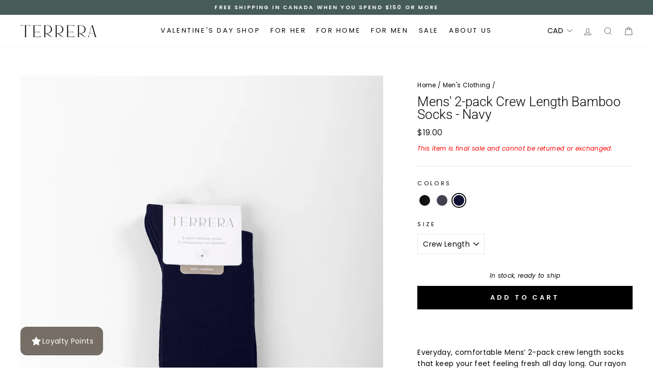

--- FILE ---
content_type: text/css
request_url: https://terrera.ca/cdn/shop/t/70/assets/custom-fashioncan.css?v=168446622358223868931713194626
body_size: 5155
content:
.image-wrap{background-color:transparent!important}h1,.h1,h2,.h2,h3,.h3{font-family:Roboto,sans-serif;font-weight:300;letter-spacing:0em;line-height:1}.h1{font-size:1.5em}.subheading{text-transform:uppercase;letter-spacing:.3em;font-size:.75em;margin-bottom:10px}.main-content>.index-faq:last-child{margin-top:-75px}@media (max-width: 768px){body:not(.template-index) .hero{height:auto!important;position:relative!important}body:not(.template-index) .hero__image-wrapper img{padding:0!important;height:auto!important}body:not(.template-index) .hero__image-wrapper{position:relative}.main-content>.index-faq:last-child{margin-top:-40px}}.page-width{max-width:unset}.page-width--narrow{max-width:1000px!important}[data-aos=hero__animation].loaded.aos-animate .hero__media,[data-aos=hero__animation].loaded.aos-animate .hero__image.lazyloaded,[data-aos=hero__animation].loaded.aos-animate .hero__image--svg,.hero.loaded.aos-animate .slideshow__slide.slick-active .hero__media,.hero.loaded.aos-animate .slideshow__slide.slick-active .hero__image.lazyloaded,.hero.loaded.aos-animate .slideshow__slide.slick-active .hero__image--svg{animation:unset;opacity:1}[data-aos=hero__animation] .hero__media,[data-aos=hero__animation] .hero__image,.hero .slideshow__slide .hero__media,.hero .slideshow__slide .hero__image{opacity:1}.grid__item--sidebar{overflow-y:auto}.grid__item--sidebar .collapsible-trigger-btn{padding-top:0}.doubly-float,body:not(.template-product) .breadcrumb{display:none}.btn:not(.btn--secondary):not(.btn--tertiary):not(.btn--inverse):not(.btn--body):hover,.rte .btn:not(.btn--secondary):not(.btn--tertiary):not(.btn--inverse):not(.btn--body):hover,.shopify-payment-button .shopify-payment-button__button--unbranded:not(.btn--secondary):not(.btn--tertiary):not(.btn--inverse):not(.btn--body):hover,.product-reviews .spr-summary-actions a:not(.btn--secondary):not(.btn--tertiary):not(.btn--inverse):not(.btn--body):hover,.product-reviews .spr-button:not(.btn--secondary):not(.btn--tertiary):not(.btn--inverse):not(.btn--body):hover{background:transparent}.form-error,.errors{color:#000;background-color:#fff;border:unset;padding-left:0}[data-section-type=collection-template] .grid{margin-left:-10px}[data-section-type=collection-template] .grid__item{padding-left:10px}.template-index .article-grid-item{margin:0 10px 0 0}.index-promo-grid .page-width{padding:0}.template-index .shopify-section:not(#shopify-section-header):not(#shopify-section-footer):not(#shopify-section-footer-promotions){margin:0 0 35px}.promo-grid>.flex-grid{margin-left:-10px;margin-top:-10px;padding-left:10px;padding-right:10px}.promo-grid>.flex-grid .flex-grid__item{padding-left:10px;padding-top:10px}.section-promo-grid [data-total="1"] .flex-grid__item{padding-left:0!important}.section-promo-grid [data-total="1"] .flex-grid{margin-left:0;padding:0!important}.toolbar{display:none}.site-header span.cart-link__bubble{border-color:#fff!important}.multi-selectors__item{margin:0;display:inline-block}.disclosure-list{bottom:unset;top:20px!important;overflow:hidden}.announcement-bar{padding:5px 0}.dropdown-image{position:absolute;right:40px;width:25%}.dropdown-image img{max-height:300px;float:right}#shopify-section-header{border-bottom:1px solid white}#shopify-section-header #CartDrawer #CartContainer{padding:15px}#shopify-section-header #CartDrawer .drawer__scrollable{padding-left:0;padding-right:0}#shopify-section-header #CartDrawer .drawer__fixed-header,#shopify-section-header #NavDrawer .drawer__fixed-header{height:unset;padding-left:0;padding-right:0}#shopify-section-header #CartDrawer .drawer__header,#shopify-section-header #NavDrawer .drawer__header{height:unset;padding:15px}#shopify-section-header #CartDrawer .drawer__close-button,#shopify-section-header #NavDrawer .drawer__close-button{right:-15px!important}#shopify-section-header #NavDrawer .currency-picker{padding-left:0;padding-right:0}#shopify-section-header .site-header{padding:10px 0;z-index:9}#shopify-section-header .site-nav__link{padding-left:10px;padding-right:10px}#shopify-section-header .site-header__logo{margin-bottom:9px}#shopify-section-header .site-nav__link--underline:after{border-width:1px}#shopify-section-header .site-nav--has-dropdown.is-focused>a,#shopify-section-header .site-nav--has-dropdown:hover>a{background-color:transparent}#shopify-section-header .site-nav__link--icon .icon{width:20px;height:20px}#shopify-section-header .site-nav__link[href="/account"]{display:none!important}@media (min-width: 1000px){#shopify-section-header .site-nav__link[href="/account"]{display:inline-block!important}}#shopify-section-header .site-nav__link--icon.js-drawer-open-nav{display:inline-block!important}@media (min-width: 1100px){#shopify-section-header .site-nav__link--icon.js-drawer-open-nav{display:none!important}}#shopify-section-header .site-navigation.small--hide{display:none!important}@media (min-width: 1100px){#shopify-section-header .site-navigation.small--hide{display:inline-block!important}}#shopify-section-header .currency-picker{display:inline-block;padding:2px 10px 0;vertical-align:middle}#shopify-section-header .currency-picker .currency-flag{display:none}#shopify-section-header .currency-picker i{border:solid black;border-width:0 1px 1px 0;display:inline-block;padding:3px;margin:-4px 0 0 5px;vertical-align:middle}#shopify-section-header .currency-picker i.down{transform:rotate(45deg);-webkit-transform:rotate(45deg)}.footer__item-padding .h4{font-size:11.2px!important;letter-spacing:3.36px!important;line-height:17.9167px}#shopify-section-footer .footer__small-text{margin:30px 0 40px}@media (min-width: 768px){#shopify-section-footer .footer__small-text{margin:40px 0 0}}#shopify-section-footer .footer__title{font-weight:700}#shopify-section-footer .footer__item-padding{padding-right:0}#shopify-section-footer .site-footer__linklist a{font-size:.6rem;letter-spacing:1.5px;text-transform:uppercase}#shopify-section-footer .footer__social{margin-bottom:40px}#shopify-section-footer .footer__social .icon{width:20px;height:20px}#shopify-section-footer .footer__newsletter{margin-bottom:30px}Page .template-index .index-section--hero .hero__top-image img{margin:0 auto}.index-blog-posts .grid{margin-left:-10px}.index-blog-posts .grid>div{padding-left:10px;width:calc(33.33333% - 10px)}.section-header{margin-bottom:25px}.extended-collection,.advanced-content{margin-top:40px!important}.extended-collection{margin-bottom:50px}.extended-collection .section-header .btn{display:none}.extended-collection .grid-product__content{width:100%}.extended-collection .grid-product__content .image-wrap{height:unset!important;padding:0!important}.extended-collection .grid-overflow-wrapper{overflow-x:auto}.extended-collection .grid-product__price{display:none}.extended-collection .custom-product-row{display:flex;flex-wrap:nowrap;overflow-x:auto;margin-left:0}.extended-collection .custom-product-row>div{display:flex;flex:0 0 auto;flex-flow:row wrap;margin-bottom:0;padding-left:10px}.extended-collection .grid-product__colors{margin-bottom:20px;margin-top:0;text-align:center;width:100%}.extended-collection .grid-product__colors .color-swatch{margin-top:0!important}@media (min-width: 480px){.extended-collection .grid>.grid__item{width:33.33333%}}@media (min-width: 768px){.extended-collection .grid>.grid__item{width:20%}}.extended-collection .grid>.grid__item:first-child{margin-left:-10px}.custom-content{margin:0}.custom__item{margin:0;padding:0}.shopify-section:not(.section-background-video) .background-media-text__video video{height:auto}.template-index main>section:last-child,.template-index main>section:last-child .index-section{margin-bottom:0!important}#insta-feed{margin-bottom:0!important;margin-left:-10px!important;margin-top:-35px!important;padding:0 0 0 10px}#insta-feed:after{clear:both;content:"";display:block}#insta-feed .instafeed-overlay{width:100%!important;height:100%!important}#insta-feed h2{margin-bottom:10px;font-size:1.5em!important;font-family:Roboto,sans-serif!important;font-weight:300!important;letter-spacing:0em!important;line-height:1}@media (max-width: 768px){#insta-feed>a:nth-of-type(n+5){display:none}}#insta-feed>a:nth-of-type(n+8){display:none}#insta-feed .instafeed-container{margin-left:10px;margin-bottom:10px;padding-top:50%!important;width:calc(50% - 10px)!important}#insta-feed .instafeed-container img{padding-bottom:0;padding-left:0;width:100%!important;height:100%!important}@media (min-width: 768px){#insta-feed .instafeed-container{float:left;padding-top:calc(20% - 10px)!important;width:calc(20% - 10px)!important}#insta-feed a:nth-of-type(1) .instafeed-container{padding-top:calc(40% - 10px)!important;width:calc(40% - 10px)!important}}.index-text .extra-spacing-above{margin-top:70px}.section-text-columns .index-section{margin:0}.section-text-image .index-section{margin:35px 0}.section-text-columns .index-section .page-width,.section-text-image .index-section .page-width{padding:0 10px}@media (max-width: 960px){.index-text .extra-spacing-above{margin-top:35px}.section-text-columns .feature-row__text,.section-text-image .feature-row__text{padding-left:0;width:85%!important}}.section-text-columns .page-width>.grid{width:75%;left:12.5%;margin:0 auto}#shopify-section-page-new-arrivals-template .section-text-columns{margin-top:0}#shopify-section-page-new-arrivals-template .section-text-columns .grid--flush-bottom>.grid__item{margin-bottom:0}#shopify-section-page-new-arrivals-template .section-text-columns .grid>.grid__item{padding-left:35px;position:relative}@media (max-width: 768px){#shopify-section-page-new-arrivals-template .section-text-columns .grid>.grid__item{padding-left:0}#shopify-section-page-new-arrivals-template .section-text-columns .grid>.grid__item:last-child{margin-bottom:0}}@media (max-width: 768px){#shopify-section-page-new-arrivals-template .section-text-columns .grid>.grid__item:not(.has-text) .image-wrap{margin-bottom:15px}}#shopify-section-page-new-arrivals-template .text-wrapper{position:absolute;bottom:0;width:calc(100% - 55px);padding:0;margin:0 0 5px -10px}#shopify-section-page-new-arrivals-template .text-wrapper div{display:inline-block;text-align:left;margin:0}#shopify-section-page-new-arrivals-template .text-wrapper .text-content{z-index:999999;position:absolute;bottom:20px;left:20px;width:100%;margin:0;background:#ffffffbf;padding:15px;display:inline-block!important}.template-index .shopify-section:not(#shopify-section-header):not(#shopify-section-footer):not(.index-section--hero):not(.index-promo-grid):not(.section-logo-list) .page-width,.template-index .index-section:not(.section-logo-list) .page-width{padding:0 10px}.template-index .grid-product__colors,.template-index .variant-button-custom{display:none}.section-text-columns,.section-text-image .page-width{margin:0!important}.template-blog .section-header{display:none}#articles-list .feature-row,UNDO.section-text-image .page-width .feature-row,UNDO.section-text-image .feature-row{margin:0 0 10px}.section-text-image .page-width .feature-row,.section-text-image .feature-row{margin-left:0;margin-right:0}#articles-list .feature-row__item>div,.section-text-image .page-width .feature-row__item>div,.section-text-image .feature-row__item>div{max-width:unset!important}#articles-list .feature-row__item.feature-row__text--right,#articles-list .feature-row__item.feature-row__text--left,.section-text-image .page-width .feature-row__item.feature-row__text--right,.section-text-image .page-width .feature-row__item.feature-row__text--left,.section-text-image .feature-row__item.feature-row__text--right,.section-text-image .feature-row__item.feature-row__text--left{padding:30px 40px 0}#articles-list .btn,.section-text-image .page-width .btn,.section-text-image .btn{background:#fff;color:#000;padding:0 0 4px;border-bottom:1px solid #000}@media (max-width: 768px){.section-text-image .page-width .feature-row__item.feature-row__text--right,.section-text-image .page-width .feature-row__item.feature-row__text--left,.section-text-image .feature-row__item.feature-row__text--right,.section-text-image .feature-row__item.feature-row__text--left{padding:30px 40px}}@media (min-width: 960px){.section-text-image .page-width .feature-row__item,.section-text-image .feature-row__item{min-width:60%;width:60%}.section-text-image .page-width .feature-row__item.feature-row__text,.section-text-image .feature-row__item.feature-row__text{min-width:40%;width:40%}.section-text-image .page-width .feature-row__item.feature-row__text--left,.section-text-image .feature-row__item.feature-row__text--left{padding-right:40px;padding-left:40px}.section-text-image .page-width .feature-row__item.feature-row__text--right,.section-text-image .feature-row__item.feature-row__text--right{padding-left:40px;padding-right:40px}}#articles-list .feature-row__text{order:1!important}#articles-list .feature-row__image-custom+.feature-row__text{order:2!important}@media (min-width: 768px){#articles-list .feature-row{flex-direction:row}#articles-list .feature-row .feature-row__text+.feature-row__image-custom{order:2!important}#articles-list .feature-row .feature-row__image-custom+.feature-row__text{order:1!important}#articles-list .feature-row .feature-row__item{min-width:60%;width:60%}#articles-list .feature-row .feature-row__item.feature-row__text{min-width:40%;text-align:left;width:40%}#articles-list .feature-row .feature-row__item.feature-row__text--left,#articles-list .feature-row .feature-row__item.feature-row__text--right{padding-left:40px;padding-right:40px}}.featured-content{margin:40px 0}.featured-content .rte p{font-size:15.4px}.template-page .page-icons{margin:35px 0 0}.template-page #shopify-section-page-our-story-1 .section-text-columns .page-width>.grid{max-width:940px;overflow:visible}.page-menu .collapsible-trigger__icon{display:inline-block;margin-left:10px;position:relative;top:unset;right:unset;transform:unset;vertical-align:middle}#shopify-section-page-our-story-1 .page-rich-text .index-section{margin-bottom:20px}.section-scrolling-image .page-width .scrolling-images-wrapper{display:flex;flex-flow:nowrap;margin-left:-22px;overflow-x:auto;overflow-y:visible}.section-scrolling-image .page-width .scrolling-images-wrapper>.grid__item{display:flex;flex:0 0 auto;flex-flow:row wrap;margin-bottom:0;padding:0 22px 0 0;width:300px}.section-scrolling-image .grid__item,.section-text-columns .grid__item{position:relative}.section-scrolling-image .grid__item .image-wrap,.section-text-columns .grid__item .image-wrap{height:unset!important;padding:unset!important;margin:0}@media (max-width: 768px){.section-scrolling-image .text-on-hover .grid--flush-bottom>.grid__item,.section-text-columns .text-on-hover .grid--flush-bottom>.grid__item{margin-bottom:44px}}.section-scrolling-image .text-on-hover .grid__item:hover .text-wrapper p,.section-text-columns .text-on-hover .grid__item:hover .text-wrapper p{opacity:1}.section-scrolling-image .text-on-hover .grid,.section-text-columns .text-on-hover .grid{margin-bottom:60px}.section-scrolling-image .text-on-hover .grid .h3,.section-text-columns .text-on-hover .grid .h3{margin:10px 0 0 22px}.section-scrolling-image .text-on-hover .text-wrapper,.section-text-columns .text-on-hover .text-wrapper{position:absolute;top:0;left:0;width:100%;height:100%}.section-scrolling-image .text-on-hover .text-wrapper .text-content,.section-text-columns .text-on-hover .text-wrapper .text-content{position:absolute;top:0;left:0;height:100%;width:100%}.section-scrolling-image .text-on-hover .text-wrapper .text-content>div,.section-text-columns .text-on-hover .text-wrapper .text-content>div{width:100%;height:100%;margin:0!important}.section-scrolling-image .text-on-hover .text-wrapper .text-content>div a,.section-text-columns .text-on-hover .text-wrapper .text-content>div a{border:unset;height:100%;width:100%;display:block;margin:0;padding:0}.section-scrolling-image .text-on-hover .text-wrapper .text-content>div a:after,.section-text-columns .text-on-hover .text-wrapper .text-content>div a:after{display:none}.section-scrolling-image .text-on-hover .text-wrapper .text-content>div p,.section-text-columns .text-on-hover .text-wrapper .text-content>div p{margin:0;opacity:0;padding:10px 20px;position:absolute;bottom:0;left:11px;width:calc(100% - 11px);transition:opacity .25s;z-index:9}@media (min-width: 768px){.section-scrolling-image .text-on-hover .text-wrapper .text-content>div p,.section-text-columns .text-on-hover .text-wrapper .text-content>div p{left:22px;width:calc(100% - 22px)}}.section-scrolling-image .text-on-hover .text-wrapper .text-content>div p:after,.section-text-columns .text-on-hover .text-wrapper .text-content>div p:after{content:"";position:absolute;background:#ffffffe6;width:100%;height:100%;top:0;left:0;z-index:-1}.section-scrolling-image .text-on-hover .text-wrapper .text-content>div p{left:0}.section-scrolling-image .text-on-hover .grid .h3{margin:10px 0;text-align:center;width:100%}.section-scrolling-image .text-on-hover .text-wrapper{top:unset;bottom:40px}@media (max-width: 1024px){.section-row-images-text+.section-row-images-text{margin-top:40px}}@media (min-width: 769px){.section-row-images-text+.section-row-images-text{margin-top:35px}}.section-row-images-text .image-row{margin:0 auto;max-width:1440px}.section-row-images-text .image-row>div{padding-left:35px}.section-row-images-text .image-row>div>div{border-right:35px solid white}.section-row-images-text .image-row>div:hover .block-text{opacity:1}.section-row-images-text .image-row img{cursor:default!important}.section-row-images-text .block-text{z-index:0;display:block;position:absolute;padding:20px;background:#ffffffd9;left:calc(50% - 20px);top:50%;transform:translate(-50%,-50%);text-align:center;margin:20px;max-width:500px;opacity:0;width:calc(100% - 40px);transition:opacity .25s}.section-row-images-text .block-text p{margin:0}.section-row-images-text .block-text strong{font-size:1rem;margin-bottom:10px;display:block}@media (max-width: 768px){.section-row-images-text .block-text{opacity:1}}@media (min-width: 769px){.section-row-images-text [data-columns="2"].image-row.custom-width-default .image-row__image-2{width:50%!important}.section-row-images-text [data-columns="2"].image-row.custom-width-big_small .image-row__image-1,.section-row-images-text [data-columns="2"].image-row.custom-width-small_big .image-row__image-2{height:455px!important;width:66.66666%!important}.section-row-images-text [data-columns="2"].image-row.custom-width-small_big .image-row__image-1,.section-row-images-text [data-columns="2"].image-row.custom-width-big_small .image-row__image-2{width:33.33333%!important}}@media (min-width: 769px) and (min-width: 769px) and (max-width: 1440px){.section-row-images-text [data-columns="2"].image-row.custom-width-small_big .image-row__image-2,.section-row-images-text [data-columns="2"].image-row.custom-width-big_small .image-row__image-1{height:calc((66.66666vw - 54px)/2)!important}}@media (min-width: 769px){.section-row-images-text [data-columns="2"].image-row.custom-width-big_small .image-row__image-1 img,.section-row-images-text [data-columns="2"].image-row.custom-width-big_small .image-row__image-2 img{object-fit:cover;object-position:center;width:100%;height:100%}}@media (max-width: 769px){.section-row-images-text .image-row.custom-width-default .image-row__image-1,.section-row-images-text .image-row.custom-width-default .image-row__image-2,.section-row-images-text .image-row.custom-width-small_big .image-row__image-1,.section-row-images-text .image-row.custom-width-small_big .image-row__image-2,.section-row-images-text .image-row.custom-width-big_small .image-row__image-1,.section-row-images-text .image-row.custom-width-big_small .image-row__image-2{border-bottom:35px solid white;height:calc(100vw - 35px)!important;width:calc(100vw - 35px)!important}.section-row-images-text [data-columns="1"] img{position:relative;top:unset;left:unset;height:100%;object-fit:cover;object-position:center}.section-row-images-text [data-columns="3"].image-row.custom-width-default .image-row__image-1,.section-row-images-text [data-columns="3"].image-row.custom-width-default .image-row__image-2,.section-row-images-text [data-columns="3"].image-row.custom-width-default .image-row__image-3,.section-row-images-text [data-columns="3"].image-row.custom-width-big_small .image-row__image-1,.section-row-images-text [data-columns="3"].image-row.custom-width-big_small .image-row__image-2,.section-row-images-text [data-columns="3"].image-row.custom-width-big_small .image-row__image-3,.section-row-images-text [data-columns="3"].image-row.custom-width-small_big .image-row__image-1,.section-row-images-text [data-columns="3"].image-row.custom-width-small_big .image-row__image-2,.section-row-images-text [data-columns="3"].image-row.custom-width-small_big .image-row__image-3{border-bottom:35px solid white;width:calc(100vw - 35px)!important;height:auto!important}}.section-logo-list .page-width{padding:10px 0}.section-logo-list .logo-bar{margin-bottom:0}.section-logo-list .page-width{padding:75px 0}@media (max-width: 768px){.section-logo-list .logo-bar{display:flex;flex-flow:row wrap}.section-logo-list .logo-bar>div{flex:0 1 calc(50% - 30px)!important}.section-logo-list .logo-bar__image{margin:0}.section-logo-list .logo-bar__item{display:flex}z.section-logo-list .logo-bar>div:not(:last-child):not(:first-child):not(:nth-child(2n)){justify-content:center}.section-logo-list .logo-bar>div:nth-child(odd){justify-content:end}.section-logo-list .logo-bar>.logo-bar__item:nth-child(2n),.section-logo-list .logo-bar>div:last-child{justify-content:start}.section-logo-list [data-blocks="3"] .logo-bar>div:last-child{justify-content:center}}@media (min-width: 1024px){.section-logo-list .logo-bar>div{flex:0 1 calc(25% - 30px)!important}}@media (min-width: 768px){.logo-bar__item{margin:10px}.logo-bar{display:flex;flex-flow:row}}.section-text-columns .grid__item{padding-left:44px}.section-text-columns .grid__item{width:calc(33.33333% - 11px)}.section-text-columns a.btn--secondary{border:unset;padding:0;text-decoration:underline}#shopify-section-template--14640115187775__22f79346-c375-46b6-9fb0-50051f926d35{background-color:#ebe9e8;margin:0 0 35px!important;padding:30px 0}.testimonials-section--with-divider{border:unset!important;padding-top:0}@media (max-width: 768px){.section-text-columns [data-stack=true] .grid__item{margin:0;padding:0;display:block!important;width:100%}}.section-text-columns .page-width>.grid{width:100%}.section-promo-grid+.section-featured-collections{margin:20px 0 0}.section-promo-grid+.section-featured-collections+.shopify-section .collection-content{padding-top:20px}@media (min-width: 480px){.section-featured-collections [data-per-row="2"] .grid__item{width:50%}}.shopify-product-reviews-badge:empty{display:none}Page .template-collection #shopify-section-collection-header header .rte{max-width:750px;margin:20px auto 0}Page .template-collection .image-wrap img{animation-delay:unset!important}Page .template-collection .grid-product__image{transition:unset;opacity:1}Page .template-collection .grid-product__color-image{transition:unset}.grid-product__set_available{font-size:.7rem;text-transform:uppercase;letter-spacing:1px}.product-block--description{margin-bottom:10px}.product-fit{display:flex;width:100%;background:#f9f9f9;font-size:12px;padding:30px 20px;border-radius:5px;margin:15px 0 0;position:relative}.product-fit:before{content:"";display:block;background:#bbb;height:1px;width:calc(100% - 40px);position:absolute}.product-fit div{flex:1;flex-basis:20%;justify-content:space-between;padding-top:8px;position:relative}.product-fit>div:first-child{text-align:left}.product-fit>div:nth-child(3){text-align:center}.product-fit>div:last-child{text-align:right}.product-fit>div:before{content:"";position:absolute;height:12px;background:#000;width:1px;top:-6px}.product-fit>div:nth-child(3):before{left:0}.product-fit>div:nth-child(3):before{content:"";left:50%;transform:translate(-50%)}.product-fit>div:nth-child(5):before{right:0}.product-fit>div:nth-child(2):before{background:#999;left:25%}.product-fit>div:nth-child(4):before{background:#999;right:25%}.product-fit div.active:before{content:"";width:10px;height:10px;top:-5px;border-radius:50%;background:#000}Page .product__video{top:-28.8%}.product-block--header{margin-bottom:0}.final-sale-notice{color:red;font-size:12px;font-style:italic;margin-top:9px}.product-block--sales-point,.product-block--sales-point ul{margin-bottom:0}.product-block--sales-point span{color:#000;display:block;font-size:11.9px;font-style:italic;margin:7.5px 0;text-align:center}.product-block--sales-point .icon{display:none}.product-block--sales-point:hidden+.add-to-cart{margin-top:20px}.product-block--sales-point:visible{margin-top:20px}.product-block--sales-point:visible+.add-to-cart{margin-top:0}#CartDrawer .cart__item{padding:0 30px}.drawer__footer .cart__item-row small{color:#000}.cart__checkout,.add-to-cart{background-color:#000!important}.variant-wrapper{margin-bottom:20px;margin-top:0}.variant-wrapper--dropdown{max-width:unset!important;margin-right:0;width:100%}.variant-input label.disabled{color:#000}.variant-input label.disabled:after{border-color:#2b2a27}.variant-input input.disabled+label:after{display:none}.variant-input input.disabled+label{color:#333}.variant-input input.disabled+label:after{color:#000;position:absolute;content:"";left:50%;top:0;bottom:0;border-left:1px solid;border-color:#2b2a27;transform:rotate(45deg)}.product-recommendations .variant-button-custom,.collection-grid__wrapper .variant-button-custom{height:22px;text-align:center}.product-recommendations .variant-button-custom a,.collection-grid__wrapper .variant-button-custom a{display:inline-block}.product-recommendations .variant-button-custom img,.collection-grid__wrapper .variant-button-custom img{cursor:pointer;margin:0 4px 5px!important;vertical-align:middle;width:15px;height:15px}.variant-wrapper--button-custom>label+div img{border:2px solid white;width:25px;height:25px;display:inline-block;border-radius:50%;margin:0 7px 0 0!important}.variant-wrapper--button-custom>label+div>a{border:2px solid transparent;width:29px;height:29px;display:inline-block;border-radius:50%}.variant-wrapper--button-custom>label+div>a.checked{border:2px solid black}.variant-button-custom .product-grid-swatches-total{display:block;text-transform:uppercase;font-size:.8rem;text-align:center}.collection-filter__item--count{opacity:0}@media (min-width: 768px){.collection-grid__wrapper .variant-button-custom .product-grid-swatches-total{display:none}}.variant-button-custom{text-align:center}body:not(.template-collection):not(.template-product) .variant-button-custom a{display:inline-block;margin:0 5px 10px!important}.variant-wrapper .variant-button-custom{text-align:left!important}.variant-wrapper .variant-button-custom a{display:inline-block;margin:2px!important}UNDO.grid-product .variant-button-custom img{width:20px;height:20px}.collection-grid__wrapper .grid-product__colors{display:none}.collection-grid__wrapper .grid-product__colors .color-swatch{display:inline-block}@media (min-width: 768px){.collection-grid__wrapper .grid-product__colors{display:inline-block}}.collection-grid__wrapper .grid-product__colors,.collection-grid__wrapper .variant-button-custom{display:none}@media (min-width: 768px){.collection-grid__wrapper .grid-product__colors,.collection-grid__wrapper .variant-button-custom{display:block}}.collection-grid__wrapper .variants-available{text-align:center}@media (min-width: 768px){.collection-grid__wrapper .variants-available{display:none}}.variant-input{margin:0 10px 10px 0}.variant-input-color .color-swatch,.variant-button-custom .color-swatch{display:inline-block;text-indent:unset}.variant-input-color .variant__button-label.checked,.variant-button-custom .variant__button-label.checked{box-shadow:0 0 0 2px #000}.variant-input-color input[type=radio],.variant-button-custom input[type=radio]{position:absolute;opacity:0}.variant-input-color input[type=radio][checked=checked]+label,.variant-button-custom input[type=radio][checked=checked]+label{border-radius:100%}.variant-input-color label,.variant-button-custom label{display:inline-block;margin:0;border-radius:100%;line-height:0;padding:0}.variant-input-color label span,.variant-button-custom label span{opacity:0}.variant-input-color img,.variant-button-custom img{border-radius:100%}.variant-button-custom label{margin:0 7px 10px 0!important}.variant-wrapper+.variant-wrapper{margin-top:0}.modal__inner .variant-button-custom img,.variant-button-custom img{width:25px;height:25px}form.product-single__form .variant-wrapper input:checked+label{box-shadow:0 0 0 2px #000}[data-section-type=collection-template] .variant-button-custom label img,.color-swatch.color-swatch--small{width:10px;height:10px}.color-swatch{box-shadow:none}.color-swatch:before{display:none}.color-swatch,#shopify-section-collection-template .variant-button-custom label{margin:5px 5px 0!important}.modal__inner .variant-button-custom img{margin:unset!important}.modal__inner .variant__button-label{box-shadow:unset;border:2px solid white}.modal__inner .variant__button-label.checked{box-shadow:unset;border:2px solid black}.modal__inner .variant-button-custom{text-align:left!important}.template-product .social-sharing{text-align:left}.template-product .collapsibles-wrapper--border-bottom{border:0}.template-product .collapsibles-wrapper button{border:0;text-align:left;padding-left:0;padding-right:0}.template-product .collapsible-trigger-btn--borders+.collapsible-content .collapsible-content__inner{border:0;padding:0 0 20px}.template-product .page-content--bottom .btn{background:#fff;color:#000;padding:0}#page-image-hero-1593618398662{margin-bottom:35px}.aos-animate .image-wrap .lazyloaded:not([role=presentation]),.aos-animate .image-wrap svg,.aos-animate .image-wrap .animate-me{animation:none;opacity:1}.template-article table{border-spacing:0!important}[data-section-type=blog]{margin-top:35px}[data-section-type=blog] .section-header{display:none}[data-section-type=blog]>.page-width{padding:0}[data-section-type=blog] #articles-list>.page-width{max-width:unset;padding:0 10px}.template-blog h1{text-transform:uppercase}.template-blog #shopify-section-blog-banner{margin-bottom:40px}Nav #custom-menu-nav{background-color:#f2f2f2;text-align:center;padding:0 20px;position:relative;width:100%;z-index:9}Nav #custom-menu-nav button{padding:10px 0}Nav #custom-menu-nav.sticky{position:fixed;top:0;width:100%}Nav #custom-menu-nav a{border:unset}Nav #custom-menu-nav .icon{height:15px;vertical-align:text-bottom;width:15px}Nav #custom-menu-nav ul{background:#f2f2f2;display:block;margin:0}Nav #custom-menu-nav ul li{display:block;list-style-type:none;margin:0!important;text-align:center}Nav #custom-menu-nav ul li a{display:block;padding:10px 0}Nav #custom-menu-nav ul li a:after{display:none}Nav #custom-menu-nav #product-nav-mobile-wrapper{position:absolute;width:100%;top:30px;left:0;height:100%;display:none}Nav #custom-menu-nav #product-nav-mobile-wrapper.show{display:block}Nav #custom-menu-nav .collapsible-trigger-btn{padding:10px 0}#custom-menu-nav{background-color:#f2f2f2;text-align:center;padding:0 20px;position:relative;width:100%;z-index:9}#custom-menu-nav button{padding:10px 0}#custom-menu-nav.sticky{position:fixed;top:0;width:100%}#custom-menu-nav a{border:unset}#custom-menu-nav .icon{height:15px;vertical-align:text-bottom;width:15px}#custom-menu-nav ul{background:#f2f2f2;display:block;margin:0}#custom-menu-nav ul li{display:block;list-style-type:none;margin:0!important;text-align:center}#custom-menu-nav ul li a{display:block;padding:10px 0}#custom-menu-nav ul li a:after{display:none}#custom-menu-nav #product-nav-mobile-wrapper{position:absolute;width:100%;top:30px;left:0;height:100%;display:none}#custom-menu-nav #product-nav-mobile-wrapper.show{display:block}#custom-menu-nav .collapsible-trigger-btn{padding:10px 0}.jdgm-carousel-wrapper .jdgm-carousel__item-wrapper{height:450px!important}.jdgm-carousel-wrapper .jdgm-carousel-item__review{height:calc(55% - 2.7em)!important}.jdgm-carousel-item__product{height:50%!important}.jdgm-write-rev-link{margin:15px auto 20px}.grid-product .jdgm-widget.jdgm-preview-badge{text-align:center;margin:0 0 5px}.template-product .shopify-app-block .jdgm-widget{margin:-15px 0 20px!important}a.jdgm-write-rev-link{margin:20px auto}.jdgm-revs-tab-btn.btn{position:fixed!important}.section-scrolling-image .page-width{left:12.5%;margin:0 auto;max-width:940px;padding:0;width:75%}.section-scrolling-image .scrolling-images-wrapper{display:flex;flex-flow:nowrap;margin-left:-22px;overflow-x:auto;overflow-y:visible}.section-scrolling-image .scrolling-images-wrapper>.grid__item{display:flex;flex:0 0 auto;flex-flow:row wrap;margin-bottom:0;padding:0 22px 0 0;width:300px}.section-scrolling-image .h2{margin-bottom:30px}.tab-wrapper>div{display:none}.tab-wrapper>div#tab-description{display:block}ul.tabs{display:block;margin:20px 0;padding:0}ul.tabs li{display:inline-block;margin:10px 10px 0 0}ul.tabs li>a{border-bottom:unset!important;font-size:12px;font-weight:400;display:block;padding:5px 0;color:#000;text-decoration:none;text-transform:uppercase;letter-spacing:0;opacity:.75}ul.tabs li>a.active{border-bottom:1px solid black!important;font-weight:700;opacity:1}ul.tabs li>a.active:after{content:"\2796"}ul.tabs li>a.active+div{display:block}ul.tabs li>a:after{display:none}ul.tabs li>a:not(.active)+div{display:none}ul.tabs li:first-child>div{display:block}ul.tabs:before,ul.tabs:after{content:" ";display:block;height:0;overflow:hidden;visibility:hidden;width:0}ul.tabs:after{clear:both}
/*# sourceMappingURL=/cdn/shop/t/70/assets/custom-fashioncan.css.map?v=168446622358223868931713194626 */
